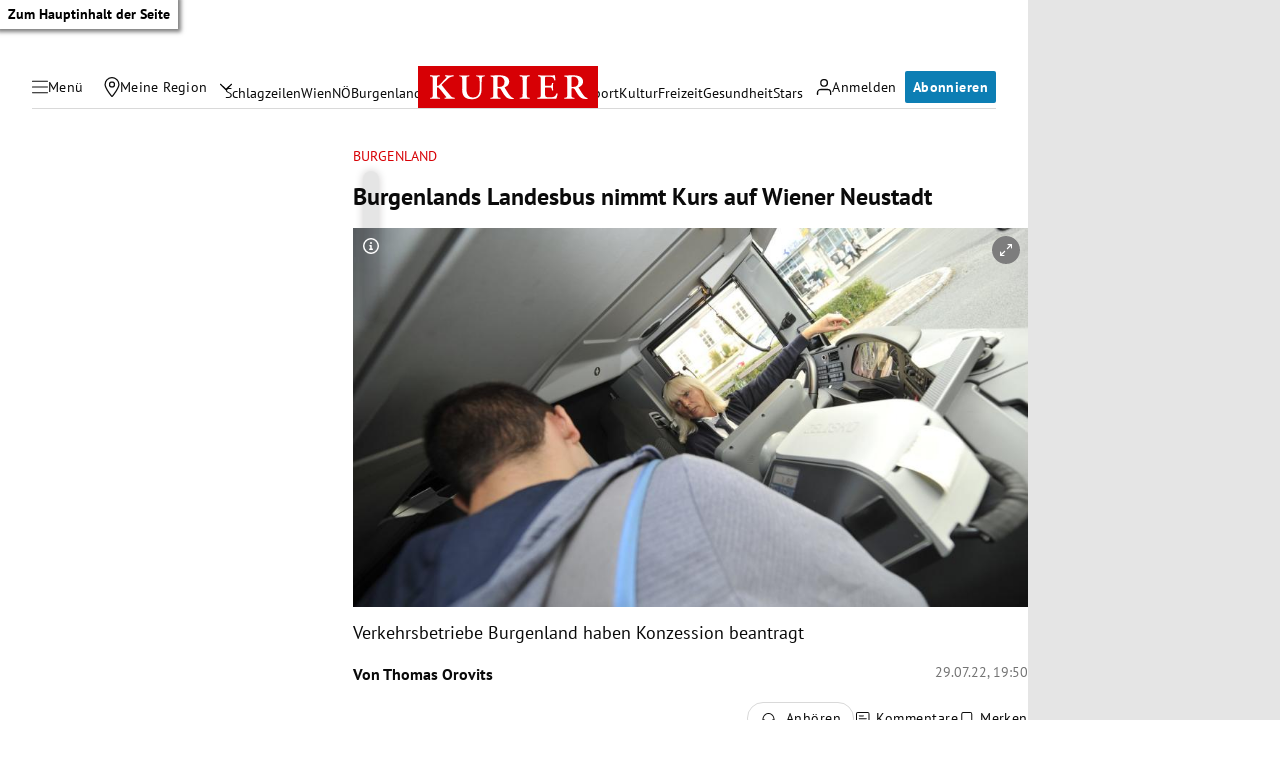

--- FILE ---
content_type: application/javascript; charset=utf-8
request_url: https://fundingchoicesmessages.google.com/f/AGSKWxX_ee5SH0nOHdRBYP4Otis2Ab04o3POtm1SI-cD_A7ze5x_sE0F3Nuf0aUwVwOMm68YhOQw9CeP9JPsbAFT3IqC9Z17XjdGQp0HFsQTEheBLEPcrlBJrO7EnhvSa8dipc6Qhdc8ZQ==?fccs=W251bGwsbnVsbCxudWxsLG51bGwsbnVsbCxudWxsLFsxNzY4NDkwOTQwLDgwMDAwMDAwMF0sbnVsbCxudWxsLG51bGwsW251bGwsWzcsNl0sbnVsbCxudWxsLG51bGwsbnVsbCxudWxsLG51bGwsbnVsbCxudWxsLG51bGwsMV0sImh0dHBzOi8va3VyaWVyLmF0L2Nocm9uaWsvYnVyZ2VubGFuZC9idXJnZW5sYW5kcy1sYW5kZXNidXMtbmltbXQta3Vycy1hdWYtd2llbmVyLW5ldXN0YWR0LzQwMjA5Mjc5NCIsbnVsbCxbWzgsIk05bGt6VWFaRHNnIl0sWzksImVuLVVTIl0sWzE2LCJbMSwxLDFdIl0sWzE5LCIyIl0sWzE3LCJbMF0iXSxbMjQsIiJdLFsyOSwiZmFsc2UiXV1d
body_size: 112
content:
if (typeof __googlefc.fcKernelManager.run === 'function') {"use strict";this.default_ContributorServingResponseClientJs=this.default_ContributorServingResponseClientJs||{};(function(_){var window=this;
try{
var np=function(a){this.A=_.t(a)};_.u(np,_.J);var op=function(a){this.A=_.t(a)};_.u(op,_.J);op.prototype.getWhitelistStatus=function(){return _.F(this,2)};var pp=function(a){this.A=_.t(a)};_.u(pp,_.J);var qp=_.Zc(pp),rp=function(a,b,c){this.B=a;this.j=_.A(b,np,1);this.l=_.A(b,_.Nk,3);this.F=_.A(b,op,4);a=this.B.location.hostname;this.D=_.Dg(this.j,2)&&_.O(this.j,2)!==""?_.O(this.j,2):a;a=new _.Og(_.Ok(this.l));this.C=new _.bh(_.q.document,this.D,a);this.console=null;this.o=new _.jp(this.B,c,a)};
rp.prototype.run=function(){if(_.O(this.j,3)){var a=this.C,b=_.O(this.j,3),c=_.dh(a),d=new _.Ug;b=_.fg(d,1,b);c=_.C(c,1,b);_.hh(a,c)}else _.eh(this.C,"FCNEC");_.lp(this.o,_.A(this.l,_.Ae,1),this.l.getDefaultConsentRevocationText(),this.l.getDefaultConsentRevocationCloseText(),this.l.getDefaultConsentRevocationAttestationText(),this.D);_.mp(this.o,_.F(this.F,1),this.F.getWhitelistStatus());var e;a=(e=this.B.googlefc)==null?void 0:e.__executeManualDeployment;a!==void 0&&typeof a==="function"&&_.Qo(this.o.G,
"manualDeploymentApi")};var sp=function(){};sp.prototype.run=function(a,b,c){var d;return _.v(function(e){d=qp(b);(new rp(a,d,c)).run();return e.return({})})};_.Rk(7,new sp);
}catch(e){_._DumpException(e)}
}).call(this,this.default_ContributorServingResponseClientJs);
// Google Inc.

//# sourceURL=/_/mss/boq-content-ads-contributor/_/js/k=boq-content-ads-contributor.ContributorServingResponseClientJs.en_US.M9lkzUaZDsg.es5.O/d=1/exm=ad_blocking_detection_executable,kernel_loader,loader_js_executable/ed=1/rs=AJlcJMzanTQvnnVdXXtZinnKRQ21NfsPog/m=cookie_refresh_executable
__googlefc.fcKernelManager.run('\x5b\x5b\x5b7,\x22\x5b\x5bnull,\\\x22kurier.at\\\x22,\\\x22AKsRol-OwRO4vTbXltBHeeobMR9b9spCj5P0xSQR5HNV4WsGm2GxprlvggxVho2YaebiBqGRXz-dqlFtdUMLTkvASGoIo_kP7yIxqYUjVS6cxaxaP53Y8RjCLFbokHDJ2K14URPdudXbgk6vEHywEXggHt8E-MEG8w\\\\u003d\\\\u003d\\\x22\x5d,null,\x5b\x5bnull,null,null,\\\x22https:\/\/fundingchoicesmessages.google.com\/f\/AGSKWxXOoyHdAdj20QHWpn7N_9uKp8XrmZmeSADjqx6NVOOGNTfhNFCnc1OqMFnJGlrajoRdI7SwGEopPmwlQeLJ7WfA7i17RI89guzOdf4OHfUv9Bt4y_55d9zHMq70l_McnDrdy6unzA\\\\u003d\\\\u003d\\\x22\x5d,null,null,\x5bnull,null,null,\\\x22https:\/\/fundingchoicesmessages.google.com\/el\/AGSKWxW1nHZl2uTjkkFKo68Hy3fxrkgkghj9aw5JLJ_2lZiWQc0jN6FXMRxhHWnUziynOGqXnnBSuA9qcqvrPOhwHrp4hHMVJ94qoBxaTfzhnT76VKEkhff1gTG6h4SiDszWA3Q0B2GUyA\\\\u003d\\\\u003d\\\x22\x5d,null,\x5bnull,\x5b7,6\x5d,null,null,null,null,null,null,null,null,null,1\x5d\x5d,\x5b3,1\x5d\x5d\x22\x5d\x5d,\x5bnull,null,null,\x22https:\/\/fundingchoicesmessages.google.com\/f\/AGSKWxWeLGhA8Q6WR6Ebuzy8_GGfI5Ce57IZprUs1n4i-hMnWEJ_gPA7mjQpYtUjF7iPGtV4XIpcfDFU32sA52K3n6OnXcgJNWSUOE1HrS7juKEBs69WLzJnLPFarZygC8_nFD_rHsQdoQ\\u003d\\u003d\x22\x5d\x5d');}

--- FILE ---
content_type: application/javascript; charset=utf-8
request_url: https://fundingchoicesmessages.google.com/f/AGSKWxWA7wXDUeDUhdSZjgoEEjyn6yUbK836a7FL4H2bHF_wCbDQLUywD55hae2QONedOLLrcPjaL_HX59SFH-jnNw9rk6TbL7xvYpxtVp2dBjjqSDxYEUZS85bT0LnlmPE3C68bwGDdpz_VskWTPHqMhcer3PBNX5w1vDUiY36NT2OUMn2mtXkzHWBlecpQ/_/flashad3./ads/728./adv/search._adright._600x160.
body_size: -1292
content:
window['fec29859-2c00-41d1-a284-7835a9571b7e'] = true;